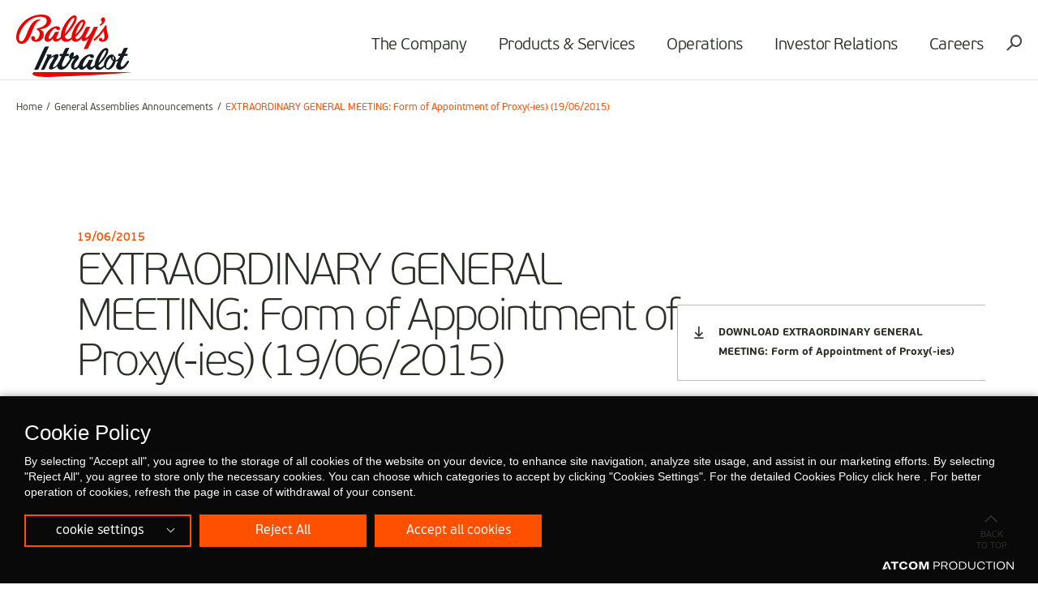

--- FILE ---
content_type: text/html; charset=utf-8
request_url: https://www.intralot.com/general-assemblies/extraordinary-general-meeting-form-of-appointment-of-proxy-ies-19062015/
body_size: 4630
content:

<!DOCTYPE html>
<html>
<head>
    <base href="https://www.intralot.com/" />
    <meta charset="utf-8">
    <meta http-equiv="X-UA-Compatible" content="IE=edge,chrome=1">
    <meta name="viewport" content="width=device-width, initial-scale=1.0, maximum-scale=1.0, user-scalable=no" />

    

    <script src="https://cookiemon.atcom.gr/loader.js" data-service="cookiemon" data-customer="98912ea2-8f69-4dfb-ae8d-0aa3615a441c" data-language="en"></script>




    

    <link href="/Content/Css/Combined.css?v=5XA2n5nIanE_5pq_FsO7wmQfLZ1oOSaJh1z_u9GJztQ1" rel="stylesheet"/>


    



    <title>EXTRAORDINARY GENERAL MEETING: Form of Appointment of Proxy(-ies) (19/06/2015)</title>




<meta content="index, follow" name="robots" />
<meta content="EXTRAORDINARY GENERAL MEETING: Form of Appointment of Proxy(-ies) (19/06/2015)" property="og:title" />
<meta content="https://www.intralot.com/general-assemblies/extraordinary-general-meeting-form-of-appointment-of-proxy-ies-19062015/" property="og:url" />
<meta content="https://www.intralot.com/images/600x315/files/intralot-logo.jpg" property="og:image" />
<meta content="600" property="og:image:width" />
<meta content="315" property="og:image:height" />
<meta content="EXTRAORDINARY GENERAL MEETING: Form of Appointment of Proxy(-ies) (19/06/2015)" name="twitter:title" />
<meta content="https://www.intralot.com/images/600x315/files/intralot-logo.jpg" name="twitter:image" />

    <!--Global site tag(gtag.js) - Google Analytics-->
    <script async src="https://www.googletagmanager.com/gtag/js?id=UA-117928365-1"></script>
    <script>
        window.dataLayer = window.dataLayer || [];
        function gtag() { dataLayer.push(arguments); }
        gtag('js', new Date());
        gtag('config', 'UA-117928365-1');
    </script>


    
    <link rel="icon" href="favicon.ico?v=3" />

    <link rel="manifest" href="/Content/favicons/manifest.json">
    


    <script>
        window.require = function (s, fn) { (window[s] = window[s] || []).push(fn); };
        window.define = function (s) {
            if (typeof (window[s]) != 'undefined') {
                for (var i = 0; i < window[s].length; i++) {
                    window[s][i]();
                }
            }
            window[s] = {
                push: function (fn) {
                    fn();
                }
            };
        };
    </script>

</head>

<body class="">

    


    

<div class="outer">
    
<header class="header">
    <div class="wrapper">
        <h1 class="logo"><a href="/"><img src="/Content/Media/logo_intralot.svg" /></a></h1>
        
        <nav class="mainNav">
<div class="mNavTitle"><div class="menuTitle" data-txt="MENU">MENU</div><i class="icon-close closeMenu"></i></div>
<ul>
<li class="hasChild">
<div class="txt"><a class="" href="/the-company/">The Company</a></div>

<div class="subMenu">
<div class="col cls">
<h6><div class="txt"><a class="" href="/the-company/who-we-are/">Who we are</a></div>
</h6>
<ul>
<li><div class="txt"><a class="" href="/the-company/who-we-are/bod-top-management-team/">BoD &amp; Management Team</a></div>
</li>
<li><div class="txt"><a class="" href="/investor-relations/corporate-governance/">Corporate Governance</a></div>
</li>
<li><div class="txt"><a class="" href="/the-company/who-we-are/internal-audit/">Internal Audit</a></div>
</li>
<li><div class="txt"><a class="" href="/the-company/who-we-are/corporate-responsibility/">Sustainability</a></div>
</li>
<li><div class="txt"><a class="" href="/the-company/who-we-are/memberships/">Memberships</a></div>
</li>
<li><div class="txt"><a class="" href="/the-company/who-we-are/certifications/">Certifications</a></div>
</li>
<li><div class="txt"><a class="" href="/the-company/who-we-are/contact-us/">Contact us</a></div>
</li>
</ul>
</div>
<div class="col cls">
<h6><div class="txt"><a class="" href="https://www.intralot.com/newsroom/">Media center</a></div>
</h6>
<ul>
<li><div class="txt"><a class="" href="/newsroom/">Newsroom</a></div>
</li>
<li><div class="txt"><a class="" href="/the-company/media-center/media-kit/">Media Kit</a></div>
</li>
<li><div class="txt"><a class="" href="/articles-and-interviews/">Articles and Interviews</a></div>
</li>
<li><div class="txt"><a class="" href="/event/">Upcoming events</a></div>
</li>
<li><div class="txt"><a class="" href="/the-company/media-center/media-contact/">Media Contact</a></div>
</li>
</ul>
</div>
<div class="col cls">
<h6><div class="txt"><a class="" href="/responsible-gaming/">Responsible gaming</a></div>
</h6>
<ul>
<li><div class="txt"><a class="" href="/responsible-gaming/wla-principles/">WLA Principles</a></div>
</li>
<li><div class="txt"><a class="" href="/responsible-gaming/gaming-technologies/">RG Product Features</a></div>
</li>
</ul>
</div>
</div>
</li>
<li class="hasChild">
<div class="txt"><a class="" href="https://www.intralot.com/products-services">Products &amp; Services</a></div>

<div class="subMenu">
<div class="col cls">
<h6><div class="txt"><a class="" href="/b2c-operations/">B2C Operations</a></div>
</h6>
<ul>
<li><div class="txt"><a class="" href="https://www.intralot.com/b2c-operations/overview">Overview</a></div>
</li>
<li><div class="txt"><a class="" href="https://www.intralot.com/b2c-operations/our-technology">Our Technology</a></div>
</li>
<li><div class="txt"><a class="" href="https://www.intralot.com/b2c-operations/our-products">Our Products</a></div>
</li>
<li><div class="txt"><a class="" href="https://www.intralot.com/b2c-operations/our-brands">Our Brands</a></div>
</li>
</ul>
</div>
<div class="col cls">
<h6><div class="txt"><a class="" href="/lottery-solution/">Lottery Solution</a></div>
</h6>
<ul>
<li><div class="txt"><a class="" href="https://www.intralot.com/lottery-solution/overview-ls/">Overview</a></div>
</li>
<li><div class="txt"><a class="" href="https://www.intralot.com/lottery-solution/lotosx/">LotosX</a></div>
</li>
<li><div class="txt"><a class="" href="https://www.intralot.com/lottery-solution/ilottery/">iLottery</a></div>
</li>
<li><div class="txt"><a class="" href="/lottery-solution/enablers/">Enablers</a></div>
</li>
<li><div class="txt"><a class="" href="/lottery-solution/governance-suite/">Governance Suite</a></div>
</li>
<li><div class="txt"><a class="" href="/lottery-solution/retail-terminals/">Retail Terminals</a></div>
</li>
<li><div class="txt"><a class="" href="/lottery-solution/games/">Lottery Games</a></div>
</li>
</ul>
</div>
<div class="col cls">
<h6><div class="txt"><a class="" href="/betting-solution/">Betting Solution</a></div>
</h6>
<ul>
<li><div class="txt"><a class="" href="https://www.intralot.com/betting-solution/overview-bs/">Overview</a></div>
</li>
<li><div class="txt"><a class="" href="https://www.intralot.com/betting-solution/intralot-orion/">INTRALOT Orion</a></div>
</li>
<li><div class="txt"><a class="" href="/betting-solution/enablers/">Enablers</a></div>
</li>
<li><div class="txt"><a class="" href="/betting-solution/governance-suite-bs/">Governance Suite</a></div>
</li>
<li><div class="txt"><a class="" href="/betting-solution/retail-terminals-bs/">Retail Terminals</a></div>
</li>
<li><div class="txt"><a class="" href="/betting-solution/online-touchpoints/">Online Touchpoints </a></div>
</li>
<li><div class="txt"><a class="" href="/betting-solution/games-suite/">Betting Games</a></div>
</li>
</ul>
</div>
<div class="col cls">
<h6><div class="txt"><a class="" href="/gaming-solution/">Gaming Solution</a></div>
</h6>
<ul>
<li><div class="txt"><a class="" href="/gaming-solution/overview-gs/">Overview</a></div>
</li>
<li><div class="txt"><a class="" href="/gaming-solution/intralot-gms/">INTRALOT GMS </a></div>
</li>
<li><div class="txt"><a class="" href="/gaming-solution/intralot-gls/">INTRALOT GLS </a></div>
</li>
<li><div class="txt"><a class="" href="/gaming-solution/interactive-games/">Interactive Games</a></div>
</li>
</ul>
</div>
<div class="col cls">
<h6><div class="txt"><a class="" href="/digital-transformation/">Digital Transformation</a></div>
</h6>
<ul>
<li><div class="txt"><a class="" href="/digital-transformation/overview-dt/">Overview</a></div>
</li>
<li><div class="txt"><a class="" href="/digital-transformation/lotosx-omni/">LotosX Omni</a></div>
</li>
<li><div class="txt"><a class="" href="/digital-transformation/registered-player/">Registered Player</a></div>
</li>
<li><div class="txt"><a class="" href="/digital-transformation/acquisition/">Acquisition</a></div>
</li>
<li><div class="txt"><a class="" href="/digital-transformation/engagement-retention/">Engagement &amp; Retention</a></div>
</li>
<li><div class="txt"><a class="" href="/digital-transformation/payment-options/">Payment Options</a></div>
</li>
</ul>
</div>
<div class="col cls">
<h6><div class="txt"><a class="" href="/services/">Services</a></div>
</h6>
<ul>
<li><div class="txt"><a class="" href="/services/overview-s/">Overview</a></div>
</li>
<li><div class="txt"><a class="" href="/services/platforms-technology/">Platforms &amp; Technology</a></div>
</li>
<li><div class="txt"><a class="" href="/services/customer-operations/">Customer Operations</a></div>
</li>
<li><div class="txt"><a class="" href="/services/customer-support/">Customer Support</a></div>
</li>
<li><div class="txt"><a class="" href="https://www.intralot.com/services/sports-betting-operations/">Sports Betting Operations</a></div>
</li>
<li><div class="txt"><a class="" href="/services/sales-marketing/">Sales &amp; Marketing</a></div>
</li>
</ul>
</div>
</div>
</li>
<li class="">
<div class="txt"><a class="" href="/map-of-operations/">Operations</a></div>

</li>
<li class="hasChild sml">
<div class="txt"><a class="" href="/investor-relations/">Investor Relations</a></div>

<div class="subMenu">
<ul>
<li><div class="txt"><a class="" href="/investor-relations/acquisition-of-international-interactive-business-of-ballyss/">Acquisition of International Interactive Business of Bally&#39;s</a></div>
</li>
<li><div class="txt"><a class="" href="/investor-relations/financial-results/">Financial Results</a></div>
</li>
<li><div class="txt"><a class="" href="/investor-relations/presentations/">Presentations</a></div>
</li>
<li><div class="txt"><a class="" href="/investor-relations/announcements/">Announcements</a></div>
</li>
<li><div class="txt"><a class="" href="/investor-relations/debt-capital-market-info/">Debt Capital Market Info</a></div>
</li>
<li><div class="txt"><a class="" href="/investor-relations/stock/">Stock Information</a></div>
</li>
<li><div class="txt"><a class="" href="/reports/">Reports</a></div>
</li>
<li><div class="txt"><a class="" href="/investor-relations/contact-us/">Enquiry Form</a></div>
</li>
</ul>
</div>
</li>
<li class="hasChild sml">
<div class="txt"><a class="" href="/the-company/careers/">Careers</a></div>

<div class="subMenu">
<ul>
<li><div class="txt"><a class="" href="/the-company/careers/why-choose-intralot/">Why choose INTRALOT</a></div>
</li>
<li><div class="txt"><a class="" href="/the-company/careers/join-our-talent-pool/">Join our talent pool!</a></div>
</li>
<li><div class="txt"><a class="" href="/the-company/careers/search-our-job-openings-and-apply/">Search our job openings and apply</a></div>
</li>
</ul>
</div>
</li>
</ul>
</nav>

        <div class="rightOpt">
            <div class="burgerIcon"><i class="burger"></i></div>
            
            <div data-id="searchPopup" class="searchIcon openModal icon-search"></div>
        </div>
    </div>
</header>
    



    <main class="innerPage ">
        

<section class="breadcrumb">
    <div class="wrapper">

        <ul>
                <li>
                        <a title="Home">
                            Home
                        </a>
                </li>
                <li>
                        <a href="/general-assemblies/" title="General Assemblies Announcements">
                            General Assemblies Announcements
                        </a>
                </li>
                <li>
EXTRAORDINARY GENERAL MEETING: Form of Appointment of Proxy(-ies) (19/06/2015)                </li>
        </ul>

    </div>
</section>




        
<section class="sect anim-elm animated">
    <div class="main">
        <div class="row withPageNav">
            <div class="wrapper sml">
                <div class="articles innerArt">
                    <article>
                        <time datetime="">
                            19/06/2015
                        </time>
                        <h1 class="line">
                            EXTRAORDINARY GENERAL MEETING: Form of Appointment of Proxy(-ies) (19/06/2015)
                        </h1>
                            <aside class="side abs white">
                                <div class="list">
                                        <div>
                                            <a href="/files/Form_of_Appointment_of_Proxy_-ies____eng_____1_.pdf" target="_blank" rel="noopener noreferrer"
                                               title="EXTRAORDINARY GENERAL MEETING: Form of Appointment of Proxy(-ies)">
                                                <i class="icon-download"></i>
                                                DOWNLOAD EXTRAORDINARY GENERAL MEETING: Form of Appointment of Proxy(-ies)
                                            </a>
                                        </div>
                                </div>
                            </aside>

                        <div class="desc">
                            
                        </div>
                        <div class="sharethis-inline-share-buttons"></div>
                    </article>
                </div>
            </div>

        </div>
    </div>
</section>


    </main>
    
<footer>
    <div class="topSect">
        <div class="wrapper">
            <div class="backToTop">
                <span class="arrow"></span>
                <span class="txt">BACK <br /> TO TOP</span>
            </div>
            
<div class="social">
   
<a href="https://www.facebook.com/ballysintralot" target="NewWindow"><i class="icon-facebook"></i></a>   
<a href="https://www.linkedin.com/company/ballysintralot/posts/?feedView=all" target="NewWindow"><i class="icon-linkedin"></i></a>   
<a href="http://www.youtube.com/user/IntralotTV" target="Self"><i class="icon-youtube"></i></a></div>
            <div class="logo"><a href="/"><img src="/Content/Media/logo_intralot_inverted.svg" /> </a></div>
            <div class="rightClm">
                <nav class="fNav">
                    






<ul>
        <li>
             




    <a class="" href="/the-company/">
        The Company  
    </a>
 
        </li>
        <li>
             




    <a class="" href="/responsible-gaming/">
        Responsible gaming  
    </a>
 
        </li>
        <li>
            
<a href="https://www.intralot.com/products-services" target="Self">
    Products &amp; Services
</a>
        </li>
        <li>
             




    <a class="" href="/map-of-operations/">
        Operations  
    </a>
 
        </li>
        <li>
             




    <a class="" href="/investor-relations/">
        Investor Relations  
    </a>
 
        </li>
        <li>
             




    <a class="" href="/the-company/careers/">
        Careers  
    </a>
 
        </li>
</ul>

 

 
                    






<ul>
</ul>

 

 
                </nav>
                <div class="finfo">
                    <address>
                        <p><span style="color: #ec0000;"><strong>Bally's Intralot S.A.<br></strong></span><strong>Athens Office</strong><br>19 km, Markopoulou Ave., <br>19 002 Peania - Attica, Greece<br>+30 210 615 6000<br><a href="mailto:info@intralot.com">info@intralot.com</a><br><span><span style="color: #ec0000;"><strong><br><span style="color: #ffffff;">London Office</span></strong></span><br>70 Berners Str., <br>W1T 3NL, London, UK<br><span style="color: #ec0000;"><a href="tel:+442074788100">+44 0207 478 8100</a><strong>&nbsp;</strong></span><br><br>Company's GEMI Number</span><span lang="EL">: 818201000</span></p>
                    </address>
                </div>
            </div>
        </div>
    </div>
    <div class="btmSect">
        <div class="wrapper">
            <div class="col copyright">
                Copyright © 2026 INTRALOT
                


 




    <a class="" href="/terms-conditions/">
        Terms &amp; Conditions  
    </a>
  




    <a class="" href="/privacy-policy/">
        Privacy Policy  
    </a>
  

                
                <a class="nvookies__btn" href="">
                    Cookie Settings
                </a>
                
            </div>
            <div class="col right">
                


<div class="logos">
</div>

                <a href="http://www.atcom.gr" target="_blank" class="atcom">
                    <i class="icon-atcom_logo"></i>
                </a>
            </div>
        </div>
    </div>
</footer>


    

</div>



<div id="searchPopup" class="modalwrp searcModal">
    <div class="modal">
        <div class="overlay"></div>
        <i class="icon-close closeModal"></i>
        <div class="modalWrp">
            <div class="modalCnt">
                <h6>
                    What are you looking for?
                </h6>
                <div class="searchInp">
                    <form name="search" action="/search-results/">
                        <input class="txt" name="query" type="search" placeholder="Search...">
                        <div class="submit">
                            <i class="icon-search"></i>
                            <input type="submit">
                        </div>
                    </form>
                </div>
                <div class="field-validation-error searhInpError" style="display:none"></div>
                <!-- search results-->
                <div id="autocompleteResults" class="searchResults hide">
                    <div class="wrp">
                    </div>
                </div>
                <!-- search results-->
            </div>
        </div>
    </div>
</div>
<div id="videoMod" class="modalwrp videoModal">
    <div class="modal">
        <div class="overlay stopVideo"></div>
        <div class="modalCnt">
            <i class="icon-close closeModal stopVideo"></i>
            <div class="videoWrp">
                <div class="player" id="videoPlayer"></div>
            </div>
        </div>
    </div>
</div>






    

        <script async src="https://www.intralot.com/Scripts/9DA403D8C179DB504850835C09A009A2/0/Common/Combined.js"></script>
        <script type="text/javascript" src="//platform-api.sharethis.com/js/sharethis.js#property=59d24cbd20f64600117ce956&product=inline-share-buttons"></script><script>
require('Common', function () {
    $(function () {
        $('.searchInp .txt').keyup(function () {
        var val = $(this).val();
        if (val.length >= 3) {
            $('.searhInpError').html('').hide();
            $.ajax({
                url: "https://www.intralot.com/ajax/Atcom.Sites.Intralot.Components.SearchComponent.SearchAutoComplete/",
                data: { term: val },
                type: 'POST',
                success: function (result) {
                    var res = $('.searchResults');
                    res.find('.wrp').html(result);
                    var total = res.find('li').length;
                    if (total > 0) {
                        $('.searchResults').stop().slideDown(function () {
                        var h = res.find('.wrp').height();
                        if (h < 300) { return }
                        res.mCustomScrollbar();
                    });
                    } else {
                        $('.searhInpError').html('No Results Found').show();
                    }
                }
            });
        } else {
            $('.searhInpError').html('Please add at least 3 characters').show();
            $('.searchResults').stop().slideUp();
        }
        });
    });
});
</script>


   

    

<script type="text/javascript" src="/_Incapsula_Resource?SWJIYLWA=719d34d31c8e3a6e6fffd425f7e032f3&ns=2&cb=376662607" async></script></body>
</html>
